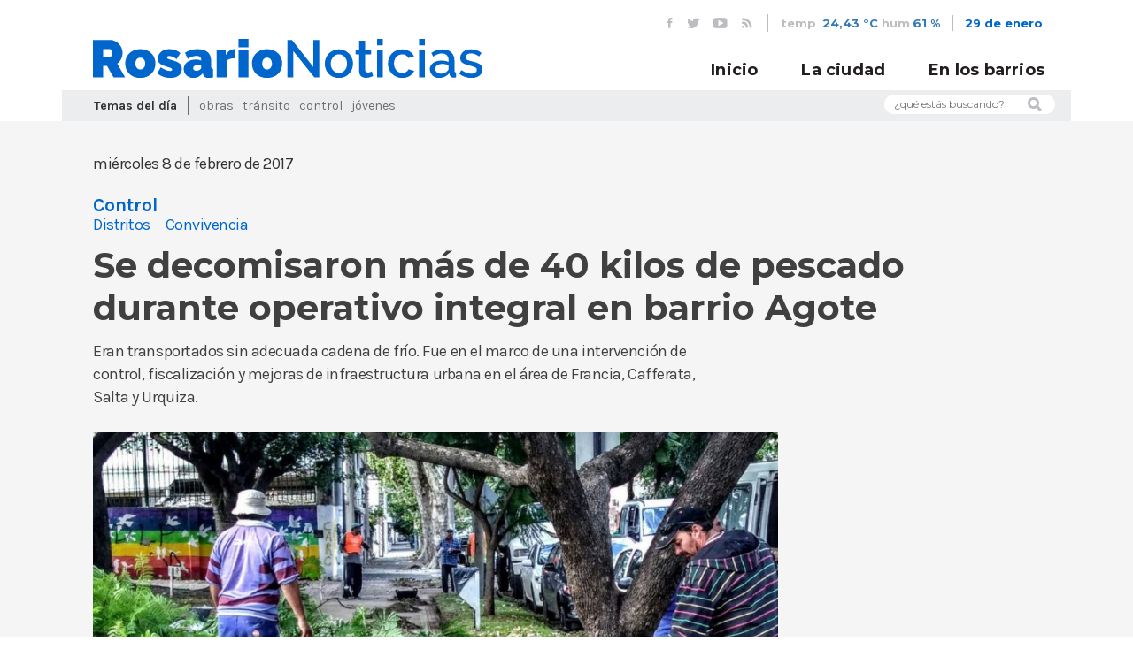

--- FILE ---
content_type: text/html; charset=utf-8
request_url: https://rosarionoticias.gob.ar/page/noticias/id/71491/title/Se-decomisaron-m%C3%A1s-de-40-kilos-de-pescado-durante-operativo-integral-en-barrio-Agote
body_size: 40974
content:
<!doctype html>
<!--[if lt IE 7]>      <html class="no-js lt-ie9 lt-ie8 lt-ie7" lang="es"> <![endif]-->
<!--[if IE 7]>         <html class="no-js lt-ie9 lt-ie8" lang="es"> <![endif]-->
<!--[if IE 8]>         <html class="no-js lt-ie9" lang="es"> <![endif]-->
<!--[if gt IE 8]><!--> <html class="no-js" lang="es"> <!--<![endif]-->
<head>

	<meta charset="utf-8">
    <base href="/">
	    <title>Noticias MR | Se decomisaron más de 40 kilos de pescado durante operativo integral en barrio Agote</title>
	<meta name="Description" content="Eran transportados sin adecuada cadena de frío. Fue en el marco de una intervención de control, fiscalización y mejoras de infraestructura urbana en el área de Francia, Cafferata, Salta y Urquiza.">
<meta name="Keywords" content="Rosario, Santa Fe, clima,  Argentina, Municipalidad, MR, noticias, prensa, eventos, agenda, fotos, videos, registro de medios, campañas, cortes de calle, gacetillas, boletines">
<meta property="og:title" content="Se decomisaron más de 40 kilos de pescado durante operativo integral en barrio Agote">
<meta property="og:type" content="article">
<meta property="og:url" content="https://rosarionoticias.gob.ar/page/noticias/id/71491/title/Se-decomisaron-m%C3%A1s-de-40-kilos-de-pescado-durante-operativo-integral-en-barrio-Agote">
<meta property="og:image" content="https://rosarionoticias.gob.ar/uploads/fotos/p1b8fjrj6v69b1347tdjuq71s96a.jpg">
<meta property="og:description" content="Eran transportados sin adecuada cadena de frío. Fue en el marco de una intervención de control, fiscalización y mejoras de infraestructura urbana en el área de Francia, Cafferata, Salta y Urquiza.">
<meta property="twitter:card" content="summary_large_image">
<meta property="twitter:site" content="@munirosario">
<meta property="twitter:creator" content="@munirosario">
<meta property="twitter:title" content="Se decomisaron más de 40 kilos de pescado durante operativo integral en barrio Agote">
<meta property="twitter:description" content="Eran transportados sin adecuada cadena de frío. Fue en el marco de una intervención de control, fiscalización y mejoras de infraestructura urbana en el área de Francia, Cafferata, Salta y Urquiza.">
<meta property="twitter:image" content="https://rosarionoticias.gob.ar/uploads/fotos/p1b8fjrj6v69b1347tdjuq71s96a.jpg">    
    <meta property="fb:pages" content="459204397515406" />
	<meta name="viewport" content="width=device-width, initial-scale=1">
    <link rel="stylesheet" href="/css/bootstrap.min.css">
    <link href="https://fonts.googleapis.com/css?family=Karla:400,700,400i,700i|Montserrat:400,600,700" rel="stylesheet">
    <link rel="stylesheet" href="//cdn.jsdelivr.net/jquery.slick/1.6.0/slick.css"/>
    <link rel="stylesheet" href="/css/main.css?v=4">
    <link rel="stylesheet" href="/css/slider.css">
    <link rel="stylesheet" href="/css/clima-font.css">
    <link rel="stylesheet" href="/library/jquery_plugins/fancybox/jquery.fancybox.css?v=2.1.4" media="screen">
    <!--[if lt IE 9]>
        <script src="js/vendor/html5-3.6-respond-1.4.2.min.js"></script>
    <![endif]-->
  	<link rel="alternate" type="application/rss+xml"  href="http://www.rosarionoticias.gob.ar/rss/rss.php" title="Noticias MR">
    <link rel="apple-touch-icon" sizes="180x180" href="/apple-touch-icon.png">
    <link rel="icon" type="image/png" sizes="32x32" href="/favicon-32x32.png">
    <link rel="icon" type="image/png" sizes="16x16" href="/favicon-16x16.png">
    <link rel="manifest" href="/site.webmanifest">
    <link rel="mask-icon" href="/safari-pinned-tab.svg" color="#5bbad5">
    <meta name="msapplication-TileColor" content="#da532c">
    <meta name="theme-color" content="#ffffff">

</head>
<body id="noticias">

	<header id="main-header">
        <div class="container">
            <div class="row">
                <div class="col-md-12">
                    <div id="header-top">
                        <ul id="redes-header-top">
                            <li>
                                <a href="https://www.facebook.com/municipalidadrosario" target="_blank"><i class="icon-fb"></i></a>
                            </li>
                            <li>
                                <a href="https://twitter.com/munirosario" target="_blank"><i class="icon-tw"></i></a>
                            </li>
                            <li>
                                <a href="http://www.youtube.com/user/Munirosario?feature=watch" target="_blank"><i class="icon-yt"></i></a>
                            </li>
                            <li>
                                <a href="/rss/rss.php"><i class="icon-rss"></i></a>
                            </li>
                        </ul>
                        <ul id="tiempo-widget">
                        	                            <li>
                                temp <span><a href="/page/clima">24,43 °C</a></span>
                            </li>
                            <li>
                                hum<span><a href="/page/clima">61 %</a></span>
                            </li>
    
                        </ul>
                        
                        <div id="fecha-header-top">
                            29 de enero                        </div>
                                            </div>
                </div>
            </div>
        </div>
        <div id="header-fixed">
            <div class="container">
                <div class="row">
                   
                    <div class="col-md-12">
                        
                        <a href="index.php" id="logo-header">
                            <img src="/img/logo-rn.svg" alt="Municipalidad de Rosario">
                        </a>
                        
                        <div id="mobile-menu-container">
                            <button id="buscar-mobile">
                                <i class="icon-lupa"></i>
                            </button>
                            <button id="mobile-menu-bt">
                                <span></span>  
                                <span class="hideBar"></span>  
                                <span></span>  
                            </button>
                        </div>
                        <div id="form-buscar-mobile-header" class="form-buscar-mobile">
                            <form name="formbusqueda" method="post" action="/page/busqueda">
                                  <input type="hidden" name="tipo[]" value="noticia">
                                  <input type="hidden" name="tipo[]" value="evento">
                                  <input type="hidden" name="tipo[]" value="carpeta">
                                  <input type="hidden" name="tipo[]" value="galeria">
                                  <input type="hidden" name="distritos" value="todos">
                                <input type="text" name="busqueda" placeholder="Que estás buscando?"/>
                                <button><i class="icon-lupa"></i></button>
                            </form>
                        </div>
                        <nav id="main-nav">
                            <ul>
                                <li>
                                    <a href="/">Inicio</a>
                                </li>
                                <li>
                                    <a href="/page/noticias/tipo/noticia">La ciudad</a>
                                </li>
                                <li>
                                    <a href="/page/noticias/distrito/todos">En los barrios</a>
                                </li>
                                                            </ul>
                        </nav>
                    </div>
                </div>
            </div>
        </div>
        <div id="nav-mobile">
            <div class="container">
                <div class="row">
                    <div class="col-md-12">
                        <nav id="main-nav-mobile">
                            <ul>
                                <li>
                                    <a href="/">Inicio</a>
                                </li>
                                <li>
                                    <a href="/page/noticias/tipo/noticia">La ciudad</a>
                                </li>
                                <li>
                                    <a href="/page/noticias/distrito/todos">En los barrios</a>
                                </li>
                                <!--
                                <li id="form-buscar-mobile-nav" class="form-buscar-mobile">
                                     <form name="formbusqueda" method="post" action="/page/busqueda">
                                      <input type="hidden" name="tipo[]" value="noticia">
                                      <input type="hidden" name="tipo[]" value="evento">
                                      <input type="hidden" name="tipo[]" value="carpeta">
                                      <input type="hidden" name="tipo[]" value="galeria">
                                      <input type="hidden" name="distritos" value="todos">
                                      <input type="text" name="busqueda"  placeholder="Que estás buscando?"/>
                                        <button><i class="icon-lupa"></i></button>
                                    </form>
                                </li>
-->
                                <li id="temas-dia-mobile">
                                    <h3>Temas del día</h3>
                                    <ul>
                                        <!-- Se completan automaticamente en js -->
                                    </ul>
                                </li>
                                <li id="redes-header-top-mobile">
                                    <ul>
                                        <li>
                                            <a href="https://www.facebook.com/municipalidadrosario" target="_blank"><i class="icon-fb"></i></a>
                                        </li>
                                        <li>
                                            <a href="https://twitter.com/munirosario" target="_blank"><i class="icon-tw"></i></a>
                                        </li>
                                        <li>
                                            <a href="http://www.youtube.com/user/Munirosario?feature=watch" target="_blank"><i class="icon-yt"></i></a>
                                        </li>
                                        <li>
                                            <a href="/rss/rss.php"><i class="icon-rss"></i></a>
                                        </li>
                                    </ul>
                                </li>
                            </ul>
                        </nav>
                    </div>
                </div>
            </div>
        </div>
        <div class="container">
            <div class="row">
                <div class="col-md-12">
                    <div id="header-bottom">
                        <div class="row">
                            <div class="col-md-10">
                                <div id="temas-dia">
                                    <h4>Temas del día</h4>
                                    <ul>
																					<li><a href="/page/noticias/tag/Obras">Obras</a></li>
																					<li><a href="/page/noticias/tag/Tr%C3%A1nsito">Tránsito</a></li>
																					<li><a href="/page/noticias/tag/Control">Control</a></li>
																					<li><a href="/page/noticias/tag/J%C3%B3venes">Jóvenes</a></li>
																				                                   
                                    </ul>
                                </div>
                            </div>
                            <div class="col-md-2">
                                <form id="form-buscar" name="formbusqueda" method="post" action="/page/busqueda">
                                  <input type="hidden" name="tipo[]" value="noticia">
                                  <input type="hidden" name="tipo[]" value="evento">
                                  <input type="hidden" name="tipo[]" value="carpeta">
                                  <input type="hidden" name="tipo[]" value="galeria">
                                  <input type="hidden" name="distritos" value="todos">
								  <input type="text" name="busqueda" placeholder="¿qué estás buscando?">                                   
                                    <i class="icon-lupa"></i>
                                </form>
                            </div>
                        </div>
                    </div>
    
                </div>
    
            </div>
        </div>
    
    </header>

	<div id="cuerpo">
  			<div class="container">

                <div class="row">
                    <div class="col-md-12">
                        <article id="noticia-detalle">
                            <header>

                                <div class="row">
                                    <div class="col-md-12">
                                        <div class="noticia-meta">
                                            <time class="noticia-fecha">
                                                miércoles  8 de febrero de 2017                                            </time>
                                        </div>
                                        <div id="noticia-share">
                                            <div class="addthis_inline_share_toolbox"></div>
                                        </div>
                                        <div class="clearfix"></div>
                                    </div>

                                </div>
                                <div class="row">
                                    <div class="col-md-12">
                                        <div class="noticia-meta">
                                                                                            	<h4  class="noticia-categoria">Control</h4>
	                                                                                        		<h5 class="noticia-tag">Distritos</h5>
    	                                                                                		<h5 class="noticia-tag">Convivencia</h5>
    	                                                                            </div>

                                    </div>  
                                </div>

                                <h1 class="noticia-titular">
                                    Se decomisaron más de 40 kilos de pescado durante operativo integral en barrio Agote                                </h1>
                                <h3 class="noticia-bajada">
                                    Eran transportados sin adecuada cadena de frío. Fue en el marco de una intervención de control, fiscalización y mejoras de infraestructura urbana en el área de Francia, Cafferata, Salta y Urquiza.                                </h3>
                            </header>

                            <section class="noticia-thumbnail">
                                                                    <div class="cycle-slideshow" data-cycle-fx="scrollHorz" data-cycle-slides="> .item" data-cycle-timeout="0" data-cycle-swipe=true data-cycle-swipe-fx=scrollHorz data-cycle-overlay-template="<h5 class='noticia-thumbnail-pie'> <span class='noticia-thumbnail-creditos'>{{title}}</span>{{desc}}</h5>">
                                    <div class="cycle-overlay custom"></div>
                                    <!-- data-cycle-timeout="2000" data-cycle-pause-on-hover="true" -->
                                        <!--<div class="cycle-pager"></div>-->
                                                                                             <div class="item" data-cycle-desc=" - " ><img src="/library/timthumb/timthumb.php?src=/uploads/fotos/p1b8fjrj6v69b1347tdjuq71s96a.jpg&h=634&w=950&zc=1" title="71539 |  - " ></div>
                                                                                                        <div class="item" data-cycle-desc=" - " ><img src="/library/timthumb/timthumb.php?src=/uploads/fotos/p1b8fjrj6m12m717gne3opgg1c07.jpg&h=634&w=950&zc=1" title="71536 |  - " ></div>
                                                                                                        <div class="item" data-cycle-desc=" - " ><img src="/library/timthumb/timthumb.php?src=/uploads/fotos/p1b8fjrj6u7a9v1133raa91i98.jpg&h=634&w=950&zc=1" title="71537 |  - " ></div>
                                                                                                        <div class="item" data-cycle-desc=" - " ><img src="/library/timthumb/timthumb.php?src=/uploads/fotos/p1b8fjrj6v25qndc1moa7cugfd9.jpg&h=634&w=950&zc=1" title="71538 |  - " ></div>
                                                                                                                                    <div class="cycle-prev"></div>
                                        <div class="cycle-next"></div>
                                                                            </div>
                                                            </section>
                            <section class="noticia-contenido">
								<p dir="auto">En el marco del operativo integral realizado este mi&eacute;rcoles 8 de febrero por el municipio en barrio Agote, la Secretar&iacute;a de Control y Convivencia Ciudadana y el Instituto del Alimento decomisaron m&aacute;s de 40 kilos de pescado que estaban siendo trasladados sin las debidas condiciones de salubridad e higiene. El veh&iacute;culo, que funcionaba como delivery de una pescader&iacute;a, no contaba con sistema de refrigeraci&oacute;n alguno, por lo que el alimento hab&iacute;a perdido la cadena de fr&iacute;o y su ingesta significaba riesgos para los futuros consumidores.</p>
<p dir="auto">Gustavo Zignago, titular de Control y Convivencia, destac&oacute; en ese sentido que "el trabajo en conjunto con otras secretar&iacute;as permite realizar intervenciones m&aacute;s abarcativas y profundas. El control permite garantizar a la ciudadan&iacute;a condiciones de salubridad e higiene que mejoran la calidad de vida".</p>
<p>La intervenci&oacute;n tuvo lugar&nbsp;en el sector comprendido por avenida Francia, Cafferata, Salta y Urquiza, correspondiente a&nbsp;<strong>barrio Luis Agote</strong>&nbsp;(distrito Centro).&nbsp;</p>
<p>En la oportunidad, y tal como se viene realizando cada mi&eacute;rcoles&nbsp;desde enero 2016 hasta la fecha en distintos barrios de la ciudad,&nbsp;se concretaron&nbsp;inspecciones a comercios y control de tr&aacute;nsito; tareas&nbsp;de limpieza de escombros y liberaci&oacute;n de aceras obstruidas;&nbsp;desmalezamiento y limpieza en espacios p&uacute;blicos; reparaci&oacute;n y despeje de luminaras; poda y escamonda, junto a tratamiento o extracci&oacute;n de &aacute;rboles secos o enfermos, entre otras acciones solicitadas&nbsp;por habitantes del barrio, miembros de la Vecinal Agote y otras organizaciones que pertenecen a este sector del &aacute;rea barrial 7 del distrito Centro y que fueron relevadas previamente por los equipos t&eacute;cnicos del municipio.</p>
<p>As&iacute;, los vecinos aportaron sugerencias y pedidos para mejorar aspectos espec&iacute;ficos del barrio. Tal es el caso de&nbsp;Marianela, quien trabaja en el bar de Francia y Urquiza y se acerc&oacute; a funcionarios que acompa&ntilde;aron la intervenci&oacute;n para se&ntilde;alar: "Estamos muy agradecidos; hac&iacute;a tiempo que necesit&aacute;bamos el despeje de ramas de la c&aacute;mara de seguridad, y las mejoras en general permiten que atendamos mejor a nuestros clientes". Por otra parte, desde la escuela Gurruchaga, ubicada en Salta e Iriondo, la directora y miembros del plantel docente solicitaron colaboraci&oacute;n a la Municipalidad para desmalezar y realizar el control de vectores de la huerta que la&nbsp;instituci&oacute;n posee en Salta al 3100, donde se desratiz&oacute;, se cort&oacute; el c&eacute;sped y se retiraron ramas y residuos.</p>
<p>La intensa jornada desarrollada en Luis Agote cont&oacute; con la supervisi&oacute;n del secretario General Pablo Javkin, del secretario de Control y Convivencia Gustavo Zignago y de la directora del CMD Centro, Alicia Pino, quienes recorrieron la zona, charlaron con habitantes del lugar y escucharon sugerencias y pedidos para mejorar aspectos espec&iacute;ficos del barrio.</p>
<p>En el operativo, como es habitual semana a semana, distintas &aacute;reas del municipio realizaron una intervenci&oacute;n integral que involucr&oacute; tareas de la Direcci&oacute;n de Tr&aacute;nsito, Fiscalizaci&oacute;n del Transporte e Instituto del Alimento, en conjunto con la Guardia Urbana Municipal y la Polic&iacute;a de Santa Fe; adem&aacute;s de trabajos de Defensa Civil, Control Urbano, &Aacute;rea de Servicios Urbanos (ASU), Obras P&uacute;blicas y Ambiente y Espacio P&uacute;blico.</p>
<p>En la esquina de San Nicol&aacute;s y Urquiza, bien temprano, los equipos municipales comenzaron con el control del Transporte Urbano de Pasajeros. En este aspecto, el equipo del Ente de la Movilidad verifica la frecuencia de las l&iacute;neas, la limpieza de las unidades, los coches adaptados, las normas de seguridad y dialoga con los usuarios.</p>
<p>En la plaza de las Am&eacute;ricas, Iriondo y Salta, cuadrillas del &aacute;rea de Servicios Urbanos realizaron mejoras integrales: se repar&oacute; el mobiliario vandalizado, carteles y bancos, se hicieron trabajos de jardiner&iacute;a y se retiraron escombros y residuos del lugar.</p>
<p>Asimismo, en una mesa ubicada en la puerta del hospital Centenario, Urquiza y avenida Francia, se atendieron consultas y reclamos y se entreg&oacute; material de difusi&oacute;n de las acciones de estos &uacute;ltimos meses en el distrito Centro.</p>
<blockquote class="twitter-tweet" data-lang="es">
<p lang="es" dir="ltr">🗣️En el <a href="https://twitter.com/hashtag/OperativoIntegral?src=hash">#OperativoIntegral</a> escuchamos a los vecinos/as y recorremos el barrio junto a ellos, que nos cuentan sobre la realidad del sector <a href="https://t.co/B8Xi1Rg2IX">pic.twitter.com/B8Xi1Rg2IX</a></p>
&mdash; Distrito Centro (@CMDCentro) <a href="https://twitter.com/CMDCentro/status/829356185711173634">8 de febrero de 2017</a></blockquote>
<script async="" src="//platform.twitter.com/widgets.js" charset="utf-8"></script>
<p><strong>Otros detalles de la intervenci&oacute;n</strong></p>
<p>Se concret&oacute; la poda y escamonda de los &aacute;rboles ya reclamados por los vecinos&nbsp;en calle Urquiza desde Vera Mujica hasta Cafferata, donde se determin&oacute; la extracci&oacute;n de dos ejemplares enfermos y 10 fueron intervenidos.</p>
<p><span>Como saldo del control vehicular, fueron remitidas al corral&oacute;n 11 motos y una camioneta.&nbsp;Adem&aacute;s, se registraron 2 cauciones de taxis y de los controles de transporte de alimentos se detect&oacute; un veh&iacute;culo con 42 kilos de pescado sin el adecuado nivel de fr&iacute;o (menos de 10&ordm; de temperatura), por lo que la mercader&iacute;a fue decomisada.</span></p>
<p><span>En lo referido a inspecci&oacute;n de comercios, entre 7 locales verificados se detectaron 2 con irregularidades, a los que se les dict&oacute; cese de actividad. Se relevaron 29 faltas menores y un certificado de habilitaci&oacute;n vencido.&nbsp;</span></p>                                
                                                            </section>
                            
                                                        
                            
                            <!--<section class="noticia-imagen">
                                <img src="img/noticia-imagen.jpg" alt="Noticia Imagen" />
                                <h5 class="noticia-thumbnail-pie">Los carritos y bolsas de tela reemplazan a las bolsas de polietileno (pié de foto)</h5>
                                <h6 class="noticia-thumbnail-creditos">Municipalidad de Rosario (créditos de foto)</h6>
                            </section>-->
                        </article>
                    </div>
                </div>
               
                            
                                <div class="noticias-interesantes">
                        <div class="row">
                            <div class="col-md-12">
                                <h3 class="marca-seccion-home"><span>Te puede interesar</span></h3>
                            </div>
                        </div>
                        <div class="row">
                                                        <div class="col-md-3 col-sm-6">
                                <div class="nota nota-secundaria">
                                    <div class="nota-contenido alto-2">
                                        <div class="nota-contenido-inner">
                                            <a href="/page/noticias/id/421072/title/La-Municipalidad-anuncia-los-cortes-de-calle-por-obras">
                                                <h3 class="nota-categoria">Obras</h3>
                                            </a>
                                            <a href="/page/noticias/id/421072/title/La-Municipalidad-anuncia-los-cortes-de-calle-por-obras">
                                                <h2 class="nota-titulo">La Municipalidad anuncia los cortes de calle por obras</h2>
                                            </a>
                                        </div>
                                        <div class="nota-triangulo"></div>
                                    </div>
                                    <div class="nota-imagen alto-2" style="background-image: url(/library/timthumb/timthumb.php?src=/uploads/fotos/p1h0frsan812vv1qpc10hc1vdp1f0j6.jpg&w=800)">
                                        <a href="/page/noticias/id/421072/title/La-Municipalidad-anuncia-los-cortes-de-calle-por-obras" class="nota-extracto-hover">
                                            <p>Por diversos trabajos, se mantendrán cortes y reducciones de calzadas en el Distrito Centro y en otros puntos de la ciudad.</p>
                                        </a>
                                    </div>
                                </div>
                            </div>
                                                        <div class="col-md-3 col-sm-6">
                                <div class="nota nota-secundaria">
                                    <div class="nota-contenido alto-2">
                                        <div class="nota-contenido-inner">
                                            <a href="/page/noticias/id/647276/title/Seguridad-vial%3A-en-2025-el-municipio-volvi%C3%B3-a-superar-los-50-mil-controles-de-alcoholemia">
                                                <h3 class="nota-categoria">Control</h3>
                                            </a>
                                            <a href="/page/noticias/id/647276/title/Seguridad-vial%3A-en-2025-el-municipio-volvi%C3%B3-a-superar-los-50-mil-controles-de-alcoholemia">
                                                <h2 class="nota-titulo">Seguridad vial: en 2025 el municipio volvió a superar los 50 mil controles de alcoholemia</h2>
                                            </a>
                                        </div>
                                        <div class="nota-triangulo"></div>
                                    </div>
                                    <div class="nota-imagen alto-2" style="background-image: url(/library/timthumb/timthumb.php?src=/uploads/fotos/p1jg523u5l1p7m163c1gbs1h1t1i2f7.jpg&w=800)">
                                        <a href="/page/noticias/id/647276/title/Seguridad-vial%3A-en-2025-el-municipio-volvi%C3%B3-a-superar-los-50-mil-controles-de-alcoholemia" class="nota-extracto-hover">
                                            <p>La Secretaría de Control y Convivencia realizó durante el año pasado 52.321 test, la mayor cantidad de intervenciones preventivas de este tipo en un año calendario.</p>
                                        </a>
                                    </div>
                                </div>
                            </div>
                                                        <div class="col-md-3 col-sm-6">
                                <div class="nota nota-secundaria">
                                    <div class="nota-contenido alto-2">
                                        <div class="nota-contenido-inner">
                                            <a href="/page/noticias/id/647199/title/Puerto-Joven-impulsa-la-formaci%C3%B3n-digital-intensiva-durante-la-temporada-estival">
                                                <h3 class="nota-categoria">Jóvenes</h3>
                                            </a>
                                            <a href="/page/noticias/id/647199/title/Puerto-Joven-impulsa-la-formaci%C3%B3n-digital-intensiva-durante-la-temporada-estival">
                                                <h2 class="nota-titulo">Puerto Joven impulsa la formación digital intensiva durante la temporada estival</h2>
                                            </a>
                                        </div>
                                        <div class="nota-triangulo"></div>
                                    </div>
                                    <div class="nota-imagen alto-2" style="background-image: url(/library/timthumb/timthumb.php?src=/uploads/fotos/p1j2lnfirkuqk1k0v11deja3i9o4.jpg&w=800)">
                                        <a href="/page/noticias/id/647199/title/Puerto-Joven-impulsa-la-formaci%C3%B3n-digital-intensiva-durante-la-temporada-estival" class="nota-extracto-hover">
                                            <p>Desde el lunes 2 de febrero, el espacio de San Martín y el río suma propuestas gratuitas orientadas al desarrollo de prácticas en competencias digitales, comunicacionales y lingüísticas.</p>
                                        </a>
                                    </div>
                                </div>
                            </div>
                                                        <div class="col-md-3 col-sm-6">
                                <div class="nota nota-secundaria">
                                    <div class="nota-contenido alto-2">
                                        <div class="nota-contenido-inner">
                                            <a href="/page/noticias/id/647106/title/Las-colonias-municipales-de-verano-suman-encuentros-sobre-movilidad-urbana">
                                                <h3 class="nota-categoria">Movilidad</h3>
                                            </a>
                                            <a href="/page/noticias/id/647106/title/Las-colonias-municipales-de-verano-suman-encuentros-sobre-movilidad-urbana">
                                                <h2 class="nota-titulo">Las colonias municipales de verano suman encuentros sobre movilidad urbana</h2>
                                            </a>
                                        </div>
                                        <div class="nota-triangulo"></div>
                                    </div>
                                    <div class="nota-imagen alto-2" style="background-image: url(/library/timthumb/timthumb.php?src=/uploads/fotos/p1jg2m6hat1urll6a85sjn1s707.jpg&w=800)">
                                        <a href="/page/noticias/id/647106/title/Las-colonias-municipales-de-verano-suman-encuentros-sobre-movilidad-urbana" class="nota-extracto-hover">
                                            <p>A través de dispositivos lúdicos, las infancias que asisten a polideportivos y clubes aprenden a compartir el espacio público y conocen las distintas formas de moverse por la ciudad. </p>
                                        </a>
                                    </div>
                                </div>
                            </div>
                                                    </div>
                    </div>
                
            </div>
                            
            
	</div><!--fin cuerpo -->
    
    <footer>
        <div class="container">
            <div class="row">
                <div class="col-md-12">
                    <nav id="categorias-footer">
                    	<ul>
						                            <li><a href="/page/noticias/tag/Obras">Obras</a></li>
                                                    <li><a href="/page/noticias/tag/Tr%C3%A1nsito">Tránsito</a></li>
                                                    <li><a href="/page/noticias/tag/Control">Control</a></li>
                                                    <li><a href="/page/noticias/tag/J%C3%B3venes">Jóvenes</a></li>
                                                    <li><a href="/page/noticias/tag/Capacitaci%C3%B3n">Capacitación</a></li>
                                                    <li><a href="/page/noticias/tag/Movilidad">Movilidad</a></li>
                                                    <li><a href="/page/noticias/tag/Infancias">Infancias</a></li>
                                                    <li><a href="/page/noticias/tag/Recreaci%C3%B3n">Recreación</a></li>
                                                    <li><a href="/page/noticias/tag/Adultos+mayores">Adultos mayores</a></li>
                                                    <li><a href="/page/noticias/tag/Deportes">Deportes</a></li>
                                                    <li><a href="/page/noticias/tag/Cultura">Cultura</a></li>
                                                    <li><a href="/page/noticias/tag/Econom%C3%ADa+social">Economía social</a></li>
                                                    <li><a href="/page/noticias/tag/Emprendimientos">Emprendimientos</a></li>
                                                    <li><a href="/page/noticias/tag/Ambiente">Ambiente</a></li>
                                                    <li><a href="/page/noticias/tag/Innovaci%C3%B3n">Innovación</a></li>
                                                    <li><a href="/page/noticias/tag/Transporte">Transporte</a></li>
                                                    <li><a href="/page/noticias/tag/Inclusi%C3%B3n">Inclusión</a></li>
                                                    <li><a href="/page/noticias/tag/Turismo">Turismo</a></li>
                                                    <li><a href="/page/noticias/tag/Distritos">Distritos</a></li>
                                                    <li><a href="/page/noticias/tag/Prevenci%C3%B3n">Prevención</a></li>
                                                    <li><a href="/page/noticias/tag/Salud">Salud</a></li>
                                                    <li><a href="/page/noticias/tag/Internacionales">Internacionales</a></li>
                        						                        </ul>
                    </nav>
                    <div id="prensa-footer">
                        <h5>medios de prensa: <a href="/page/areaprivada/do/login">ingreso</a>|<a href="/page/areaprivada/do/registro">registro</a></h5>
                    </div>
                    <div id="navegacion-footer">
                        <nav id="footer-nav">
                            <ul>
                                <li>
                                    <a href="http://www.rosario.gob.ar" target="_blank">rosario.gob.ar</a>
                                </li>
                                <li>
                                    <a href="/page/terminos">términos y condiciones</a>
                                </li>
                                <li>
                                    <a href="/page/contacto">contacto</a>
                                </li>
                            </ul>
                        </nav>
                        <a href="#" id="logo-footer">
                            <img src="img/logo-rn.svg" style="max-height: 18px; max-width: 180px" alt="" />
                        </a>    
                    </div>
                    <div id="footer-final">
                        Municipalidad de Rosario   |   Subsecretaría de Comunicación Social   |   Buenos Aires 711 3º piso   |   Rosario, Santa Fe Argentina   |   2026   |   Todos los derechos reservados
                    </div>
                </div>
            </div>
        </div>
    </footer>    

	<script src="https://ajax.googleapis.com/ajax/libs/jquery/2.2.4/jquery.min.js"></script>
	<script src="//cdn.jsdelivr.net/jquery.slick/1.6.0/slick.min.js"></script>
	<script src="/js/vendor/font-observer.js"></script>
	<script src="/js/main.js"></script>

	<script src="/library/jquery_plugins/jquery.cycle2.min.js"></script>
    <script src="/library/jquery_plugins/jquery.cycle2.swipe.min.js"></script>
    <script src="/library/jquery_plugins/jquery.easing.1.3.js"></script>
    <script src="/library/jquery_plugins/fancybox/jquery.fancybox.pack.js?v=2.1.4"></script>
	<script src="library/jquery_plugins/fancybox/helpers/jquery.fancybox-media.js"></script>
    <script src="https://ajax.aspnetcdn.com/ajax/jquery.validate/1.10.0/jquery.validate.min.js"></script>
	<script src="/library/jquery_plugins/responsive-calendar/0.4/js/responsive-calendar.js"></script>
    
    <script>
		$(document).ready(function () {	
			$(".fancybox").fancybox({
				padding:0,
				helpers	: {
		            media: true,
					title	: {
					type: 'outside'
					},
					overlay : {
						css : {
							'background' : 'rgba(0, 0, 0, 0.85)'
						}
					}
				}
			});
			
			$("#contactform").validate();
	
			$("#boletinform").validate();
			
			$("#regform").validate({
				rules: {
					nombre: "required",
					apellido: "required",
					pwd: {
						required: true,
						minlength: 5
					},
					pwd2: {
						required: true,
						minlength: 5,
						equalTo: "#pwd"
					},
					email: {
						required: true,
						email: true,
						remote: "/ajax/areaprivadacheck.php"
					},
					conforme: "required"
				},
				messages: {
					nombre: "Por favor ingrese su nombre",
					apellido: "Por favor ingrese sus apellidos",
					pwd: {
						required: "Por favor escriba una contraseña",
						minlength: "La contraseña debe tener como mínimo 5 caracteres"
					},
					pwd2: {
						required: "Por favor escriba una contraseña",
						minlength: "La contraseña debe tener como mínimo 5 caracteres",
						equalTo: "Por favor escriba la misma contraseña que antes"
					},
					email: {
						required: "Por favor escriba su email",
						email: "Por favor ingrese una casilla de correo válida",
						remote: "El email ya esta registrado"
					},
					conforme: "Debe aceptar las condiciones de uso"
				}
			});
			
			$("#dataform").validate({
				rules: {
					nombre: "required",
					apellido: "required",
					pwd2: {
						equalTo: "#pwd"
					},
					email: {
						required: true,
						email: true,
						remote: "/ajax/areaprivadacheck.php?ignore=em"
					},
					conforme: "required"
				},
				messages: {
					nombre: "Por favor ingrese su nombre",
					apellido: "Por favor ingrese sus apellidos",
					pwd: {
						minlength: "La contraseña debe tener como mínimo 5 caracteres"
					},
					pwd2: {
						minlength: "La contraseña debe tener como mínimo 5 caracteres",
						equalTo: "Por favor escriba la misma contraseña que antes"
					},
					email: {
						required: "Por favor escriba su email",
						email: "Por favor ingrese una casilla de correo válida",
						remote: "El email ya esta registrado"
					},
					conforme: "Debe aceptar las condiciones de uso"
				}
			});
			
		});
	</script>
    
	<script>
      (function(i,s,o,g,r,a,m){i['GoogleAnalyticsObject']=r;i[r]=i[r]||function(){
      (i[r].q=i[r].q||[]).push(arguments)},i[r].l=1*new Date();a=s.createElement(o),
      m=s.getElementsByTagName(o)[0];a.async=1;a.src=g;m.parentNode.insertBefore(a,m)
      })(window,document,'script','//www.google-analytics.com/analytics.js','ga');
    
      ga('create', 'UA-51634039-1', 'rosarionoticias.gob.ar');
      ga('send', 'pageview');
    
    </script>
  
  	<!-- Go to www.addthis.com/dashboard to customize your tools -->
	<script type="text/javascript" src="//s7.addthis.com/js/300/addthis_widget.js#pubid=ra-537370645d954762"></script>

	</body>
</html>


--- FILE ---
content_type: text/css; charset=utf-8
request_url: https://rosarionoticias.gob.ar/css/slider.css
body_size: 890
content:
/* CSS Document */

	.cycle-slideshow {
		margin-bottom:20px;
		overflow: hidden;
		.cycle-prev, .cycle-next { position: absolute; top: 180px; width: 40px; z-index: 800; height: 76px; cursor: pointer; }
		.cycle-prev { left: 0;  background: url(../img/left.png) 50% 50% no-repeat;}
		.cycle-next { right: 0; background: url(../img/right.png) 50% 50% no-repeat;}
		img.iconplay {display: block; width: 36px; height: 36px; position: absolute; z-index: 800; cursor: pointer; top:200px; left:300px;}
	}
	.cycle-pager {
	    text-align: right;
	    padding-right: 10px;
	    width: 614px;
	    z-index: 900;
	    position: absolute;
	    bottom: 10px;
	    overflow: hidden;
	}
	.cycle-pager span {
	    font-family: arial;
	    font-size: 50px;
	    width: 16px;
	    height: 16px;
	    display: inline-block;
	    color: #ddd;
	    cursor: pointer;
	}
	.cycle-pager > * {
		cursor: pointer;
	}